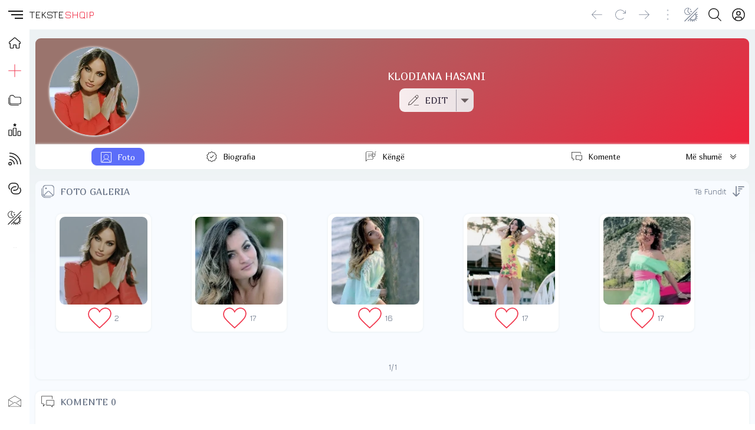

--- FILE ---
content_type: text/css
request_url: https://teksteshqip.com/assets/artist/foto/components.css?id=14
body_size: 22352
content:
/* components/animation/transitions/fade.css */.fadeanim-enter-from, .fadeanim-leave-to {opacity: 0;}.fadeanim {animation: fadeanim 2s ease-in-out;}@keyframes fadeanim { 0% {opacity: 0;}15% {opacity: 1;transform: translate(0, 0);}85% {opacity: 1;transform: translate(0, 0);} 100% {opacity: 0;}}/* components/breadcrumb/chevron/basic.css */.chevron {margin:0;height:45px;line-height:45px;padding:0px;color:var(--cl3);opacity:0.8;text-transform: capitalize;}.chevron.home {margin: 0px -19px 0px 13px;}.navcrumb .iconShell {float:left;margin:0;padding:0;}@media (max-width: 701px){.chevron.home {margin: 0px -13px 0px 0px;}}/* components/button/simple/basic.css */button {outline:none;border:0;cursor: pointer;-webkit-appearance: none;background-color:transparent;color: inherit;font-family: var(--titleFont);font-weight:500;height:40px;line-height:40px;padding: 0px 15px;opacity:0.9;}button:hover:not([disabled]){opacity:1;background:var(--bg3);color:var(--cl1);}button:disabled {cursor: default;opacity:0.9;}button:hover:disabled {background: unset !important;color: unset !important;}.btnIcon {width:40px;padding:0;margin:0 auto;}.btnIcon.xSmall {width:20px !important;}.btnIcon.small {width:30px !important;}.btnIcon.large {width:50px !important;}.btnIcon.xLarge {width:60px !important;}@media (max-width: 850px){button {opacity:1;font-size:15px;}}/* components/dropdown/simple/php.css */.simpledrop {position: fixed;top: 50%;left: 50%;max-height: 80vh;transform: translate(-110px, -50%);overflow-y: auto;overflow-x: hidden;z-index:1003;width: 220px;background: var(--bg2);border-radius:var(--radius);}.simpledrop ul {row-gap: 5px;padding:5px 10px;margin-bottom:3px;}.simpledrop hr {width:100%;padding:0;margin:10px 0px;border:none;background: var(--bg1);height: 1px;opacity:0.1;}.simpledrop .leftIcon {float:left;margin:2px 0px;}.simpledrop li {width: 92%;text-align:left;opacity:0.8;height: 35px !important;color: var(--cl2);cursor:pointer;}.simpledrop li:hover {opacity:1;color: var(--cl1);}.simpledrop li span {height:20px;line-height:20px;color:var(--cl1);}@media (max-width: 701px){.simpledrop li {opacity:1;}}/* components/form/input/basic.css */.inputShell {width:100%;margin:0 auto;padding:0;height:40px;}.inputShell input[type] {font-family: var(--bodyFont);width:99%;height:100%;line-height:100%;padding:0px 1%;box-sizing: border-box;font-size: 16px !important;opacity: 0.8;background: rgb(200 200 200 / 15%);color:var(--cl1);outline: 0;border-width: 0px;border-bottom: 1px solid var(--cl3);border-radius: 0px;}.inputShell input[type]:focus {border-bottom:2px solid var(--primary);outline:none;background: transparent;opacity:1;box-shadow: inset 4px 4px 4px var(--bg3), inset -4px -4px 4px var(--bg1);animation: bounceBasic .3s ease-in-out alternate;}.inputShell input[type]:disabled {background:var(--bg2);opacity: .7;}input::placeholder {opacity: .5;color: var(--cl3);font-size:0.9em}label, label .titleFont {height: 26px;line-height: 26px;font-family: var(--titleFont);padding-left:8px;}@keyframes bounceBasic {0% {transform: scale(1);}100% {transform: scale(1.02);}}/* components/form/append/php.css */.append {position:relative;}.append button.appendix {position:absolute;top:0;right: -3px;height: 100%;}/* components/hamburger/animated/basic.css */.hamburg div span {display: block;position: absolute;height: 1.5px;width: 100%;opacity: 1;right: 0;transform: rotate(0deg);transition: .5s ease-in-out;background:var(--cl1);}.hamburg .starty span:nth-child(1) {top: 6px;transform-origin: left center;width:25px;}.hamburg .starty span:nth-child(2) {top: 12px;transform-origin: left center;width:20px;}.hamburg .starty span:nth-child(3) {top: 18px;transform-origin: left center;width:14px;}.hamburg .close span:nth-child(1) {transform: rotate(45deg);margin-top:12px;}.hamburg .close span:nth-child(2) {width: 0%;opacity: 0;transition: .1s;}.hamburg .close span:nth-child(3) {transform: rotate(-45deg);margin-top: 12px;}/* components/images/slider/basic.css */.compare-overlay {position: absolute;overflow: hidden;height: auto;top: 0;}.before-image,.after-image {width: 100%;height: auto;}.before-image {z-index: 2;width: 50%;position: relative;}.compare__range {position: absolute;top: 50%;transform: translateY(-50%);z-index: 999;width: 100%;left: 0;right: 0;height: 50px;cursor: ew-resize;background: rgba(0, 0, 0, 0.4);opacity: 0;}.handle__arrow {position: absolute;width: 20px;}.handle__arrow--l {left: 0;}.handle__arrow--r {right: 0;}.handle-wrap {display: flex;align-items: center;justify-content: center;position: absolute;top: 50%;height: 100%;transform: translate(-50%, -50%);z-index: 5;}.handle {display: flex;align-items: center;justify-content: center;color: var(--bg1);background: var(--primary);border-radius: 50%;width: 30px;height: 30px;}.handle-line {content: "";position: absolute;top: 0;width: 2px;height: 100%;background: var(--primary);z-index: 4;pointer-events: none;user-select: none;}@media screen and (max-width: 568px) {.handle {width: 25px;height: 25px;}.handle__arrow {width: 20px;}}@media screen and (max-width: 480px) {.handle {width: 15px;height: 15px;}.handle__arrow {width: 10px;}}/* components/images/gallery/lightbox.css */.no-scroll {overflow-y: hidden;}.lb-hide {transition: opacity .5s ease;}.lb-play, .lb-close, .lb-arrow {color: white;}.lb-container {background: color-mix(in srgb, rgba(var(--rgbprimary),.7) 15%, #000);align-items: center;box-sizing: border-box;display: -moz-box;display: -ms-flexbox;display: -webkit-box;display: -webkit-flex;display: flex;height: 100%;justify-content: center;left: 0px;position: fixed;top: 0px;width: 100%;z-index: 111;-webkit-align-items: center;-moz-box-sizing: border-box;-webkit-justify-content: center;-ms-flex-align: center;-webkit-box-align: center;-ms-flex-pack: center;-webkit-box-pack: center;}.lb-content {position: relative;margin: 0;display: block;}.lb-image {cursor: pointer;max-height: calc(100vh);cursor: pointer;display: block;height: auto;margin: 0 auto;max-width: 100%;user-select: none;-webkit-user-select: none;-moz-user-select: none;-ms-user-select: none;}.lb-caption {box-sizing: border-box;color: white;background: color-mix(in srgb, rgba(var(--rgbprimary),.7) 40%, #000);display: flex;height: 50px;/*line-height: 50px;*/justify-content: space-between;text-align: left;position: fixed;bottom: 0;width: 98%;padding: 0px 1%;}.lb-play{position: fixed;top: 5px;left: 5px;vertical-align: bottom;}.lb-close {position: fixed;top: 5px;right: 5px;vertical-align: bottom;}.lb-arrow {position: absolute;top: 50%;user-select: none;margin-top: -60px;}.lb-arrow-left {left: 5px;}.lb-arrow-right {right: 5px;}@media (max-width: 701px) {.lb-arrow {display:none;}.lb-play {top: 10px;left: 0px;}.lb-close {top: 10px;right: 0px;}}.lb-image-transition-enter-active,.lb-image-transition-leave-active {transition: opacity .2s ease;}.lb-image-transition-enter,.lb-image-transition-leave-to {opacity: 0;}.lb-image-no-transition-enter-active,.lb-image-no-transition-leave-active {transition: none;}.lb-image-no-transition-enter,.lb-image-no-transition-leave-to {opacity: 0;}.lb-container-transition-enter-active,.lb-container-transition-leave-active {transition: opacity .3s ease;}.lb-container-transition-enter,.lb-container-transition-leave-to {opacity: 0;}/* components/list/narrow/single.css */.ulsingle {margin:0;}.ulsingle li {height: 40px;line-height: 40px;width: 98%;margin: 0;padding: 0px 1%;background: var(--bg2);text-overflow: ellipsis;white-space: nowrap;overflow: hidden;}.ulsingle li:nth-child(even) {background: var(--bg1);}.ulsingle li .avatar {float: left;margin-right:6px;}/* components/sidebar/leftbar/basic.css */#sidebar.starty {width:50px;}#sidebar.starty .menuIcons {background: var(--bg1);}#sidebar.nowActive {width:100%;}#sidebar h3 {float:left;font-size:inherit;height:50px;line-height:50px;padding:0;margin:0;position:relative;}#sidebar.starty h3 {display:none;}#sidebar.nowActive h3 {display:block;width:94px;padding-left:6px;cursor:pointer;font-size: 0.85em;}.headAccordion {height:100%;}#sidebar.starty .sideleftmenu {width:50px;}#sidebar.nowActive .sideleftmenu {width:150px;}.sideleftmenu ul li {margin:0;padding:0;clear:both;width:100%;text-align: left;color:var(--cl1);}.headAccordion .btnIcon.large {float: left;border-radius:0px;}.sideleftmenu ul li.nowActive {background:var(--bg3);color:var(--accent);}.sideleftmenu ul li.nowActive h3::after {content: '';position:absolute;right:0;top:16px;width: 0px;height: 0px;border-top: 10px solid transparent;border-bottom: 10px solid transparent;border-right: 10px solid var(--bg3);}.siderightmenu ul {width:100%;margin:0;padding:6px 0px;}.siderightmenu ul a {text-decoration:none;color:var(--cl1);}.siderightmenu ul li {width:90%;padding:0px 2%;margin:0px 3%;height:40px;line-height:40px;color:var(--cl1);cursor:pointer;font-size: 0.95em;}.siderightmenu ul li:hover {background:var(--bg2);}.siderightmenu ul li.colorVars {margin:0px 5% 10px 5%;padding:0;}.siderightmenu ul li.colorVars div {float:left;width:20%;height:40px;margin:0;padding:0;}@media (max-width: 701px){#sidebar.starty {transform: translateX(-50px);}#sidebar.nowActive {transform: translateX(0);}}/* components/sidebar/leftbar/basicvue.css *//* components/table/menu/inline.css */.menuInline {width:100%;padding:0;margin: 0;clear: both;}.menuInline li {font-family: var(--titleFont);box-shadow:0 1px 2px 0 rgba(0,0,0,0.2),0 1px 5px 0 rgba(0,0,0,0.1);width:96%;text-align:left;margin:0;padding:0px 2%;height:40px;line-height:40px;position:relative;border-bottom:1px solid var(--bg3);background: var(--bg1);font-weight:400;color: var(--cl1);}.menuInline li:hover, .menuInline li.active {background:var(--bg2);}.menuInline li .right {position:absolute;right:2%;top:0;height:40px;line-height:40px;text-align:right;}.menuInline li .iconShell {margin: 12px 0px;float: right;}.menuInline li.accent, .bigmenu .accent.cover {background: linear-gradient(145deg, color-mix(in srgb, #333 75%, var(--primary)) 25%, var(--primary) 65%);color: var(--primatext);}.coverLeft {float:left;width:150px;}.coverRight {margin-left:150px;margin-top: 30px;text-align:center;position:relative;}.menuInline li.accent, .bigmenu .accent.cover {border-top-right-radius: var(--radius);border-top-left-radius: var(--radius);}.bigmenu .accent.cover {height:150px;padding:15px 2%;}@media (max-width: 701px){.menuInline, .coverLeft, .coverRight {float: none;width: 100%;margin: 0 auto;text-align:center;}.bigmenu .accent.cover {height: auto;}}/* containers/card/card.css */.card {width:96%;padding:10px 2%;margin:0;clear:both;position:relative;box-shadow: 0 1px 3px 0 var(--bg3),0 0px 4px 0 var(--bg3);min-height:40px;}.card.cardfull {width:100%;padding: 1px 0px;min-height: 36px;}.card.cardfit {width: 100%;padding: 0;}@media (max-width: 700px){.card {width:92%;margin:0px 2%;}.card.cardfull {width:100%;margin:0;}.card.cardfit {width: 96%;}}/* containers/card/cardtop.css */.cardtitle {height:35px;}.cardtop {position:absolute;top:0;left:0;right:0;height:36px;line-height:36px;padding:0px 0px 0px 10px;border-top-left-radius: var(--radius);border-top-right-radius: var(--radius);text-align: left;}.cardtop .titletop {justify-items: left;height: 36px;line-height: 36px;font-family: var(--titleFont);text-transform: uppercase;font-size:16px;}.cardtop .absoright {float: right;height: 36px;line-height: 36px;border-radius: 0px;/*border-left: 2px solid var(--bg3);*/cursor: pointer !important;border-top-right-radius: var(--radius);}@media (max-width: 700px){.card.cardfull .cardtop {border-top-left-radius: 0;border-top-right-radius: 0;}}/* containers/card/subCard.css */.subCard {width:96%;padding:10px 2%;margin:0;clear:both;background:var(--bg2);}/* containers/col/col.css */.col {float: left;}/* containers/col/colRight.css */.colRight {float:right;}/* containers/cols2/fixed49between.css */.cols2.left49 {width: 49%;padding: 0;margin: 0px 1% 0px 0px;text-align: left;clear: left;}.cols2.right49 {float: right;width: 49%;padding: 0;margin: 0px 0px 0px 1%;text-align: left;clear: right;}/* containers/flex/cardbasis.css */.cardbasis .child {--flex-basis: 14.28%;margin:0;border-radius: var(--radius);/*padding: 7px 0px 0px 0px !important;*/}.cardbasis .child.cubes .imgbox {aspect-ratio: auto;}@media (max-width: 1240px){.cardbasis .child {--flex-basis: 16.66%;}}@media (max-width: 1070px){.cardbasis .child {--flex-basis: 20%;}}@media (max-width: 900px){.cardbasis .child {--flex-basis: 25%;}}@media (max-width: 670px){.cardbasis .child {--flex-basis: 33%;}}@media (max-width: 500px){.cardbasis .child {--flex-basis: 50%;}}/* containers/flex/flex.css */.flex {width:100%;display: flex;flex-direction: row;flex-wrap: wrap;text-align:center;row-gap: 0;}/* containers/flex/flexcols2.css */.flex.flexcols2 {justify-content: space-between;column-gap:2%;row-gap: 25px;text-align: left;}.flex.flexcols2 .child {flex-direction: column;position:relative;}.flex.flexcols2 .child .details {display:none;}.flex.flexcols2 .child.centered, .flex.flexcols2 .child.frfull {text-align: center;}.flex.flexcols2 .child .absoright {position:absolute;top:8px;right:8px;cursor:pointer;}.flex.flexcols2 .child.fr4, .flex.flexcols2 .child.frfull {width: 100% !important;}.flex.flexcols2 .child.frfull .details  {display: block;}@media (max-width: 700px){.flex.flexcols2 .child {width: 100%;}.flex.flexcols2 .child.fr1 {width: 48%;}}@media (min-width: 701px){.flex.flexcols2 .child {width: 48%;}.flex.flexcols2 .child.fr1 {width: 23%;}.flex.flexcols2 .child.fr3 {width: 73%;}.flex.flexcols2 .child.fr33 {width: 31%;}}/* containers/flex/gap20.css */.gap20 {column-gap: 20px;}/* containers/grid/inlineGrid.css */.inlineGrid {display: inline-grid;grid-auto-flow: column;align-items: center;grid-gap: 10px;/*line-height: 0;*/}/* containers/main/rowView.css */.rowView {padding:0;}/* containers/padding/vPad010.css */.vPad010, .vPad010mob {clear:both;padding-top:0px;padding-bottom:10px;}@media (max-width: 700px){.vPad010mob {padding-top:10px;}}/* containers/padding/vPad10.css */.vPad10 {clear:both;padding-top:10px;padding-bottom:10px;}/* containers/padding/vPad20.css */.vPad20 {clear:both;padding-top:20px;padding-bottom:20px;}/* containers/padding/vPad5.css */.vPad5 {padding-top: 5px;padding-bottom: 5px;}/* containers/responsive/overflowy.css */.overflow.overflowy {overflow-y: auto;overflow-x: hidden;}.overflow.overflowy::-webkit-scrollbar {width: 1em;}/* containers/responsive/respFlow.css */@media (max-width: 701px){.respFlow {float:none !important;width:100% !important;max-width: 100% !important;margin:0 !important;padding:0 !important;}}/* css/border-radius/avatar.css */.avatar {border-radius: 50%;}/* css/border-radius/pill.css */.pill {width: fit-content;padding: 0px 20px;text-align: center;height:40px;line-height:40px;border-radius: 16px;}.pill.block {display: block;}.pill.xSmall {padding: 0px 8px;}.pill.small {padding: 0px 15px;}/* css/box-shadow/shadow0.css */.shadow0 {box-shadow:none;}/* css/hover/noHover.css */.noHover:hover {background: unset !important;color: unset !important;cursor: default;}/* css/main/template.css */body {position:relative;background-color:var(--bg1);padding:0;margin:0;font-family: var(--bodyFont);font-display: swap;font-weight:300;color:var(--cl3);font-size:14px;}.titleFont {color:var(--cl2);}a:link, a:visited {text-decoration:none;color:var(--accent);}.inherit, a:link, a:hover, a:visited {color:inherit;}.linkShell {position: relative;width: 100%;height: 100%;}.linkShell a {position: absolute;top: 0;right: 0;bottom:0;left: 0;width: 100%;height: 100%;}h1, h2, h3, h4, .titleFont {font-family:var(--titleFont);font-display: swap;font-weight:500;}ul {list-style:none;padding-left:0;}[v-cloak] {display: none;}.clear {clear:both;}.shadow1, .subCard, button, .basicTable, .dropDown {box-shadow:0 1px 3px 0 var(--bg3),0 0px 4px 0 var(--bg3);}.radius, .card, .subCard, button {border-radius: var(--radius);}.opac {opacity:1;}.opac:hover {opacity:0.8;}.iconShell {margin: 0 auto;}.iconShell svg {width:100%;height:100%;margin-left: auto;margin-right: auto;display: block !important;}@media (min-width: 701px){.wideHide {display: none;}}@media (max-width: 700px){body {font-size:1.05rem;}.mobHide {display: none;}}.fade-enter-active, .fade-leave-active, .modalswipe-enter-active, .modalswipe-leave-active {transition: all .8s ease;}.fade-enter-from, .fade-leave-to {opacity: 0;}.modalswipe-enter-from, .modalswipe-leave-to {transform: translateY(100%);}/* css/main/variants.css */.primary, button.primary:hover:not([disabled]), .primaryHover:hover {background:var(--primary);color:var(--primatext);border:1px solid var(--primary);}.secondary, .secondaryHover:hover {background:linear-gradient(to right, var(--bg1), var(--bg3));color:var(--cl2);border:1px transparent;}.tertiary {background: linear-gradient(0.25turn, var(--bg1), var(--bg2), var(--bg1));}.darkaccent {background: color-mix(in srgb, #222023 30%, var(--accent));}.mixAccent {color: color-mix(in srgb, var(--cl3) 60%, var(--accent));}.clBg1, .cl1Hover:hover {color: var(--bg1) !important;}.clBg2, .cl2Hover:hover {color: var(--bg2) !important;}.clBg3, .cl3Hover:hover {color: var(--bg3) !important;}.outline-cl1, .clCl1, .bg1Hover:hover {color: var(--cl1) !important;}.outline-cl2, .clCl2, .bg2Hover:hover {color: var(--cl2) !important;}.outline, .outline-cl3, .clCl3, .bg3Hover:hover {color: var(--cl3) !important;}.outline-accent, .clAccent {color: var(--accent) !important;}.outline-primary, .clPrimary {color: var(--primary) !important;}.lightHover:hover, .primary:hover, .outline-accent:hover, .clBg1:hover, .clBg2:hover, .clBg3:hover {background: var(--cl3);border: 1px solid rgba(0, 0, 0, 0);color:var(--bg1);}.bgBg1, .bg1Hover:hover {background: var(--bg1) !important;}.bgBg2, .bg2Hover:hover {background: var(--bg2) !important;}.bgBg3, .bg3Hover:hover {background: var(--bg3) !important;}.bgCl1, .cl1Hover:hover {background: var(--cl1) !important;}.bgCl2, .cl2Hover:hover {background: var(--cl2) !important;}.bgCl3, .cl3Hover:hover {background: var(--cl3) !important;}.bgAccent, .accentHover:hover {background: var(--accent) !important;color: var(--bg1);}.bgPrimary, .primaryHover:hover {background: var(--primary) !important;color: var(--primatext);}.bdBg1 {border:1px solid var(--bg1) !important;}.bdBg2 {border:1px solid var(--bg2) !important;}.bdBg3 {border:1px solid var(--bg3) !important;}.outline-cl1, .bdCl1 {border:1px solid var(--cl1) !important;}.outline-cl2, .bdCl2 {border:1px solid var(--cl2) !important;}.outline, .outline-cl3, .bdCl3 {border:1px solid var(--cl3) !important;}.outline-accent, .bdAccent {border:1px solid var(--accent) !important;}.outline-primary, .bdPrimary {border:1px solid var(--primary) !important;}.xSmall {height:20px !important;line-height:20px !important;}.small {height:30px !important;line-height:30px !important;}.medium {height:40px !important;line-height:40px !important;}.large {height:50px !important;line-height:50px !important;}.xLarge {height:60px !important;line-height:60px !important;}/* css/margin/mAuto.css */.mAuto {margin:0 auto !important;}/* css/margin/mZero.css */.mZero {margin:0 !important;}/* css/misc/ellips.css */.ellips {text-overflow:ellipsis;white-space:nowrap;overflow:hidden;}/* css/misc/responsive.css */.responsive, img.responsive {width:100%;height:auto;}/* css/text-transform/upper.css */.upper {text-transform:uppercase;}/* components/animation/gear/basic.css */.gear{animation-name: ckw;animation-duration: 1.5s;animation-iteration-count: infinite;animation-timing-function: linear;transform-origin: 50% 50%;display: inline-block;}@keyframes ckw { 0% {transform: rotate(0deg);} 100% {transform: rotate(360deg);}}/* containers/cols2/cols2.css */.cols2 {float: left;}/* containers/flex/flexchilds.css */.flexchilds {justify-content: space-around;row-gap: 25px !important;column-gap: 0px;}.flexchilds .child {--flex-gap: 0px;--total-gap: 0px;}.flexchilds .child.gap1 {--flex-gap: 3px;--total-gap: 6px;}.flexchilds .child.gap2 {--flex-gap: 6px;--total-gap: 12px;}.flexchilds .child.gap3 {--flex-gap: 9px;--total-gap: 18px;}.flexchilds .child.gap4 {--flex-gap: 12px;--total-gap: 24px;}.flexchilds .child.gap5 {--flex-gap: 15px;--total-gap: 30px;}.flexchilds .child {overflow: hidden;padding: 0;scale:1;margin: 0px  var(--flex-gap) !important;width: calc(var(--flex-basis) - var(--total-gap)) !important;min-width: calc(var(--flex-basis) - var(--total-gap)) !important;}.flexchilds .child .txtbox, .flexchilds .child .imgbox {text-align: center !important;margin: 0px  var(--flex-gap) !important;}.flexchilds .child .imgbox {aspect-ratio: 1 / 1;padding-top: 5px;}.flexchilds .child:hover {scale:1.02;}.flexchilds p {margin: 3px 0px;padding: 0;}.flexchilds .child .imgbox img {width: 100%;height: auto;filter: brightness(0.95) grayscale(0.2);}.flexchilds .child .imgbox .iconbox {width: 100%;max-width: 150px;margin: 0 auto;aspect-ratio: 1 / 1;filter: brightness(0.95) grayscale(0.2);}.flexchilds .child .imgbox .iconbox .iconShell {padding-top: calc(50% - 40px);}.flexchilds .child:hover .imgbox img, .flexchilds .child:hover .imgbox .iconbox {filter: brightness(1.10) grayscale(0);}.flexchilds.fullhd .child .imgbox {aspect-ratio: 16 / 9;}.flexchilds.fullhd .child .imgbox img {aspect-ratio: 16 / 9;object-fit: cover;object-position: center center;}/* containers/grid/gridtabs.css */.gridtabs {display: grid;grid-template-columns: repeat(auto-fit, minmax(110px, 1fr));margin: 0px 125px 0px 5px;overflow: hidden;position: relative;}.gridtabs button, button.other {width: auto;white-space: nowrap;scale: 1;justify-self: center;font-weight:500;font-family: var(--titleFont);margin: 5px 0px;}button.other {position: absolute;width:120px;top: 0;right: 5px;}/* containers/responsive/overflow.css */.overflow {position: relative;}.overflow::-webkit-scrollbar-track, .overflow::-webkit-scrollbar-thumb {-webkit-box-shadow: inset 0 0 1px var(--cl3);}.overflow::-webkit-scrollbar-thumb {background-color: var(--bg2);}.overflow.accent::-webkit-scrollbar-thumb {background-color: var(--primary);}/* containers/responsive/responsive.css */.responsive {float:left;}/* custom web */.subView {width: calc(100% - 70px);max-width:1300px;padding:0px 10px 0px 60px;margin:0 auto;}#main.subView, .subView #main {min-height:550px;}hr.thinLine {margin:10px 0px;border:none;background: var(--cl3);height: 0.5px;opacity:0.2;}@media (max-width: 701px){.subView {width:98%;padding:0px 1%;}}/* custom cms */

--- FILE ---
content_type: text/javascript
request_url: https://teksteshqip.com/ui/components/images/slider/basic.js
body_size: 1963
content:
import IconVueSingle from '/ui/components/icon/vue/single.js';
import { iconleftright } from '/ui/icons/l/leftright-options.js';
export default {
components: {
IconVueSingle
},
props: {
value: {
type: Number,
default: 50,
},
after: {
type: String,
default: "",
},
before: {
type: String,
default: "",
},
labelbefore: {
type: String,
default: "",
},
labelafter: {
type: String,
default: "",
},
title: {
type: String
},
step: {
type: Number,
default: 0.1,
},
},
data() {
return {
iconleftright,
width: null,
compareWidth: this.value,
};
},
mounted() {
this.width = this.$refs.imageWrapper.getBoundingClientRect().width;
window.addEventListener("resize", this.resizeHandler);
},
destroyed() {
window.removeEventListener("resize", this.resizeHandler);
},
methods: {
resizeHandler() {
this.width = this.$refs.imageWrapper.getBoundingClientRect().width;
}
},
template: `
<div v-if="labelbefore != ''" class="flex" style="width:100%;max-width: 600px;margin: 0 auto;justify-content: space-between;">
<button class="secondary" @click="compareWidth = 100">{{ labelbefore }}</button>
<button class="secondary" @click="compareWidth = 50">{{ title }}</button>
<button class="secondary" @click="compareWidth = 0">{{ labelafter }}</button>
</div>
<div ref="imageWrapper" class="images-wrapper" style="position: relative;width:100%;max-width: 600px;margin: 0 auto;height: auto;">
<img class="after-image" :src="after" alt="After image" />
<div class="compare-overlay" :style="'width: ' + compareWidth + '%;'">
<img class="before-image" :src="before" alt="After image" :style="'width: ' + width + 'px;'" />
</div>
<input class="compare__range" type="range" min="0" max="100" :step="step" v-model="compareWidth" tabindex="-1" />
<div class="handle-wrap" :style="'left: ' + compareWidth + '%'">
<div class="handle">
<icon-vue-single :viewbox="iconleftright.viewbox" :pathd="iconleftright.pathd" :size="16"></icon-vue-single>
</div>
<span class="handle-line"></span>
</div>
</div>`
}

--- FILE ---
content_type: text/javascript
request_url: https://teksteshqip.com/ui/icons/l/leftright-options.js
body_size: 288
content:
export const iconleftright = {viewbox: '30 22', pathd: 'M 10.943788,0.2 0.2,10.943788 10.943788,21.687575 12.845005,19.784942 4.003851,10.943788 12.845005,2.1026344 Z m 8.112424,0.13468723 -1.901216,1.90121667 8.841153,8.8425711 -8.841153,8.841153 1.901216,1.901217 L 29.8,11.078475 Z'};
